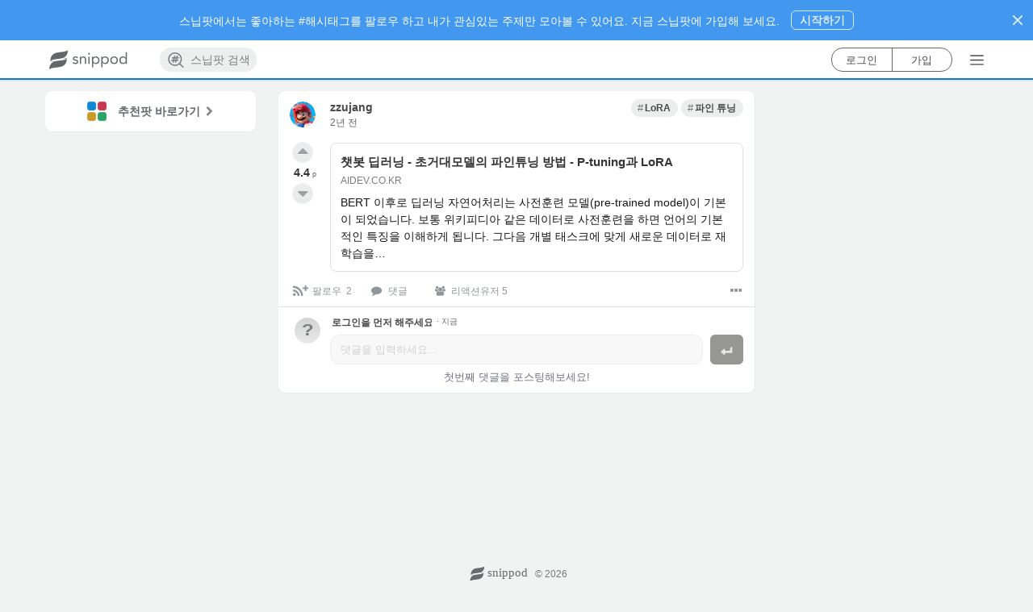

--- FILE ---
content_type: text/html; charset=utf-8
request_url: https://www.snippod.com/snip/d5gt2np9mh8y
body_size: 4110
content:
<!doctype html>
<html lang="ko" data-reactroot="" data-reactid="1" data-react-checksum="1476146233"><head data-reactid="2"><title data-react-helmet="true" data-reactid="3">챗봇 딥러닝 - 초거대모델의 파인튜닝 방법 - P-tuning과 L… | Snippod </title><meta http-equiv="X-UA-Compatible" content="IE=edge,chrome=1" data-reactid="4"/><meta http-equiv="Content-Security-Policy" content="default-src * data: &#x27;unsafe-inline&#x27; &#x27;unsafe-eval&#x27;; img-src * itms-appss: data: &#x27;self&#x27;" data-reactid="5"/><meta charset="utf-8" data-reactid="6"/><link rel="canonical" href="https://www.snippod.com/snip/d5gt2np9mh8y" data-react-helmet="true" data-reactid="7"/><link rel="apple-touch-icon" sizes="57x57" href="https://d35vuyyypfad1y.cloudfront.net/webapp/static/favicon/apple-icon-57x57.png" data-react-helmet="true" data-reactid="8"/><link rel="apple-touch-icon" sizes="60x60" href="https://d35vuyyypfad1y.cloudfront.net/webapp/static/favicon/apple-icon-60x60.png" data-react-helmet="true" data-reactid="9"/><link rel="apple-touch-icon" sizes="72x72" href="https://d35vuyyypfad1y.cloudfront.net/webapp/static/favicon/apple-icon-72x72.png" data-react-helmet="true" data-reactid="10"/><link rel="apple-touch-icon" sizes="76x76" href="https://d35vuyyypfad1y.cloudfront.net/webapp/static/favicon/apple-icon-76x76.png" data-react-helmet="true" data-reactid="11"/><link rel="apple-touch-icon" sizes="114x114" href="https://d35vuyyypfad1y.cloudfront.net/webapp/static/favicon/apple-icon-114x114.png" data-react-helmet="true" data-reactid="12"/><link rel="apple-touch-icon" sizes="120x120" href="https://d35vuyyypfad1y.cloudfront.net/webapp/static/favicon/apple-icon-120x120.png" data-react-helmet="true" data-reactid="13"/><link rel="apple-touch-icon" sizes="144x144" href="https://d35vuyyypfad1y.cloudfront.net/webapp/static/favicon/apple-icon-144x144.png" data-react-helmet="true" data-reactid="14"/><link rel="apple-touch-icon" sizes="152x152" href="https://d35vuyyypfad1y.cloudfront.net/webapp/static/favicon/apple-icon-152x152.png" data-react-helmet="true" data-reactid="15"/><link rel="apple-touch-icon" sizes="180x180" href="https://d35vuyyypfad1y.cloudfront.net/webapp/static/favicon/apple-icon-180x180.png" data-react-helmet="true" data-reactid="16"/><link rel="icon" type="image/png" sizes="192x192" href="https://d35vuyyypfad1y.cloudfront.net/webapp/static/favicon/android-icon-192x192.png" data-react-helmet="true" data-reactid="17"/><link rel="icon" type="image/png" sizes="96x96" href="https://d35vuyyypfad1y.cloudfront.net/webapp/static/favicon/favicon-96x96.png" data-react-helmet="true" data-reactid="18"/><link rel="icon" type="image/png" sizes="32x32" href="https://d35vuyyypfad1y.cloudfront.net/webapp/static/favicon/favicon-32x32.png" data-react-helmet="true" data-reactid="19"/><link rel="icon" type="image/png" sizes="16x16" href="https://d35vuyyypfad1y.cloudfront.net/webapp/static/favicon/favicon-16x16.png" data-react-helmet="true" data-reactid="20"/><link rel="manifest" href="https://www.snippod.com/manifest.json" data-react-helmet="true" data-reactid="21"/><link rel="alternate" href="android-app://com.snippod.hybridapp/https/www.snippod.com/snip/d5gt2np9mh8y" data-react-helmet="true" data-reactid="22"/><meta name="viewport" content="width=device-width, initial-scale=1, maximum-scale=1, minimum-scale=1, user-scalable=no, shrink-to-fit=no, viewport-fit=cover" data-react-helmet="true" data-reactid="23"/><meta name="robots" content="all,index,follow" data-check-name="robots1" data-react-helmet="true" data-reactid="24"/><meta name="robots" content="max-snippet:-1, max-image-preview:large" data-check-name="robots2" data-react-helmet="true" data-reactid="25"/><meta name="mobile-web-app-capable" content="yes" data-react-helmet="true" data-reactid="26"/><meta name="apple-itunes-app" content="app-id=1374322862, app-argument=/snip/d5gt2np9mh8y" data-react-helmet="true" data-reactid="27"/><meta name="msapplication-TileColor" content="#0c7ad3" data-react-helmet="true" data-reactid="28"/><meta name="msapplication-TileImage" content="/favicon/ms-icon-144x144.png" data-react-helmet="true" data-reactid="29"/><meta name="theme-color" content="#0c7ad3" data-react-helmet="true" data-reactid="30"/><meta name="keywords" content="LoRA,파인 튜닝" data-react-helmet="true" data-reactid="31"/><meta name="description" content="@zzujang 님이 포스팅한 스닙입니다." data-react-helmet="true" data-reactid="32"/><meta name="language" content="KO" data-react-helmet="true" data-reactid="33"/><meta name="Classification" content="LoRA" data-react-helmet="true" data-reactid="34"/><meta property="og:type" content="website" data-react-helmet="true" data-reactid="35"/><meta property="og:title" content="챗봇 딥러닝 - 초거대모델의 파인튜닝 방법 - P-tuning과 L… | Snippod" data-react-helmet="true" data-reactid="36"/><meta property="og:description" content="@zzujang 님이 포스팅한 스닙입니다." data-react-helmet="true" data-reactid="37"/><meta property="og:image" content="https://d35vuyyypfad1y.cloudfront.net/webapp/static/images/background_snippet_v3.png" data-react-helmet="true" data-reactid="38"/><meta property="og:url" content="https://www.snippod.com/snip/d5gt2np9mh8y" data-react-helmet="true" data-reactid="39"/><meta property="og:site_name" content="Snippod" data-react-helmet="true" data-reactid="40"/><meta property="og:locale" content="ko_KR" data-react-helmet="true" data-reactid="41"/><meta property="og:locale:alternate" content="ko" data-react-helmet="true" data-reactid="42"/><meta property="og:locale:alternate" content="en" data-react-helmet="true" data-reactid="43"/><meta property="fb:app_id" content="159358771114113" data-react-helmet="true" data-reactid="44"/><meta property="twitter:card" content="summary" data-react-helmet="true" data-reactid="45"/><meta property="twitter:site" content="@thesnippod" data-react-helmet="true" data-reactid="46"/><meta property="twitter:title" content="챗봇 딥러닝 - 초거대모델의 파인튜닝 방법 - P-tuning과 L… | Snippod" data-react-helmet="true" data-reactid="47"/><meta property="twitter:description" content="@zzujang 님이 포스팅한 스닙입니다." data-react-helmet="true" data-reactid="48"/><meta property="twitter:image" content="https://d35vuyyypfad1y.cloudfront.net/webapp/static/images/background_snippet_v3.png" data-react-helmet="true" data-reactid="49"/><meta property="twitter:domain" content="Snippod" data-react-helmet="true" data-reactid="50"/><meta property="al:ios:app_store_id" content="1374322862" data-react-helmet="true" data-reactid="51"/><meta property="al:ios:app_name" content="스닙팟" data-react-helmet="true" data-reactid="52"/><meta property="al:android:package" content="com.snippod.hybridapp" data-react-helmet="true" data-reactid="53"/><meta property="al:android:app_name" content="스닙팟" data-react-helmet="true" data-reactid="54"/><script type="application/ld+json" data-react-helmet="true" data-reactid="55">{
  "@context": "https://schema.org",
  "title": "챗봇 딥러닝 - 초거대모델의 파인튜닝 방법 - P-tuning과 L…",
  "description": "@zzujang 님이 포스팅한 스닙입니다.",
  "keywords": "LoRA,파인 튜닝",
  "image": [
    "http://aidev.co.kr/files/attach/images/2997/272/011/40bb259b46e05e2c1e719426777c7c3c.jpg"
  ],
  "@type": "Article",
  "additionalType": "DataFeedItem",
  "headline": "챗봇 딥러닝 - 초거대모델의 파인튜닝 방법 - P-tuning과 L…",
  "articleSection": "LoRA,파인 튜닝",
  "datePublished": "2023-10-11T14:27:12.223975Z",
  "dateModified": "2023-10-12T04:12:10.540106Z",
  "author": [
    {
      "@type": "Person",
      "name": "zzujang",
      "url": "https://www.snippod.com/user/18699u"
    }
  ],
  "itemListElement": [
    {
      "@type": "ListItem",
      "additionalType": "DataFeed",
      "name": "#LoRA",
      "item": "https://www.snippod.com/vw6l",
      "url": "https://www.snippod.com/vw6l"
    },
    {
      "@type": "ListItem",
      "additionalType": "DataFeed",
      "name": "#파인 튜닝",
      "item": "https://www.snippod.com/fine-tuning",
      "url": "https://www.snippod.com/fine-tuning"
    }
  ]
}</script><link href="https://d35vuyyypfad1y.cloudfront.net/webapp/static/dist/main-73f961b2acbbe16c41e7.css" media="screen, projection" rel="stylesheet" type="text/css" charset="UTF-8" data-reactid="56"/></head><body data-reactid="57"><div id="content" data-reactid="58"></div><script charset="UTF-8" data-reactid="59">window.__data={"routing":{"locationBeforeTransitions":null},"reduxAsyncConnect":{"loaded":false,"loadState":{}},"form":{"commentSnip":{"_asyncValidating":false,"_initialized":false,"_submitting":false,"_submitFailed":false,"body":{}},"login":{"_asyncValidating":false,"_initialized":false,"_submitting":false,"_submitFailed":false}},"burgerMenu":{"isOpen":false},"messages":{"errorMessage":{"errorObject":null},"toastMessage":{"toastObject":null,"toastNum":0,"resetToast":false}},"hybridApps":null,"routesSupporter":{"prevRouteHistory":{"location":null,"routeType":null,"node":null},"currentRouteHistory":{"location":null,"routeType":null},"routeHistories":{"myfeed":{"location":null},"pod":{"location":null,"routeType":null,"node":null},"search":{"location":null},"lastItemType":null,"nodeHistories":[]}},"scrollPositionSupporter":{"scrollPositions":{}},"auth":{"loggedIn":false,"loaded":false,"isAuthLoading":false,"isOnRefreshTokenState":false,"account":null,"socialAuth":{"google":null,"googleResCount":0,"isPromptGoogleOneTap":false},"error":null,"isVerifying":false,"authState":{"lastLoginMethod":null}},"entities":{"accounts":{"18699u":{"uid":"18699u","usertopic":{"username":"zzujang","description":"BUMP! plz upvote my post!","myLink":"https:\u002F\u002Fhello.snippod.com\u002Finterest-target-startup","profileImage":{"scales":[156,108,92],"url":"https:\u002F\u002Fd35vuyyypfad1y.cloudfront.net\u002Frest\u002Fmedia\u002Fimages\u002Faccounts\u002F18699u\u002F156\u002Fn3vhlyil4t67m0aieri5.jpg","width":156,"height":156},"tid":"18699u","topicType":12,"uid":"18699u","accountType":21,"isActive":true},"accountType":0,"isActive":true,"firstLanguage":108}},"topics":{"root":{"isPropagable":false,"status":"normal","languageCode":0,"ancestors":[],"creator":{"usertopic":null,"uid":"system"},"objectClass":"RootTopic","tid":"root","body":"Snippod Root Topic for Main Page.","cardStyle":{"color":"white","styles":"","textAlign":"center","backgroundImage":null,"backgroundColor":"#0c7ad3","id":1,"cardStyleType":101,"fixCollapsed":true},"isPointable":true,"isRoot":true,"sortingInit":1,"topicType":1,"isReadable":true,"nodeType":1,"title":"Root","sortingDefault":1},"freeboard":{"isPropagable":false,"status":"normal","languageCode":0,"objectClass":"UnspreadTopic","tid":"freeboard","body":null,"cardStyle":{"color":"#FFFFFF","styles":"","textAlign":"center","backgroundImage":null,"backgroundColor":"#007ACC","id":3,"cardStyleType":104,"fixCollapsed":false},"isPointable":true,"isRoot":false,"sortingInit":1,"topicType":10,"isReadable":true,"isUpdatable":true,"isDeletable":false,"nodeType":1,"title":"프리보드","sortingDefault":1},"vw6l":{"tid":"vw6l","topicType":20,"title":"LoRA","body":"Low-Rank Adaptation of Large Language Models","cardStyle":{"id":94,"cardStyleType":102,"color":"#FFFFFF","backgroundColor":"#004782","textAlign":"center","styles":"","backgroundImage":null,"fixCollapsed":false},"status":"normal","objectClass":"UnspreadTopic","languageCode":106,"nodeType":1,"sortingDefault":1,"sortingInit":1,"restriction":null,"isPropagable":false,"isPointable":true,"isRoot":false},"fine-tuning":{"tid":"fine-tuning","topicType":20,"title":"파인 튜닝","body":"AI fine-tuning","cardStyle":{"id":94,"cardStyleType":102,"color":"#FFFFFF","backgroundColor":"#004782","textAlign":"center","styles":"","backgroundImage":null,"fixCollapsed":false},"status":"normal","objectClass":"UnspreadTopic","languageCode":106,"nodeType":1,"sortingDefault":3,"sortingInit":1,"restriction":null,"isPropagable":false,"isPointable":true,"isRoot":false}},"snips":{"d5gt2np9mh8y":{"sid":"d5gt2np9mh8y","snipType":10,"headImage":null,"title":null,"body":null,"internalNode":{"urlGid":"YWlkZXYuY28ua3IlMkZjaGF0Ym90ZGVlcGxlYXJuaW5nJTJGMTEyNzI=","requestedUrl":"http:\u002F\u002Faidev.co.kr\u002Fchatbotdeeplearning\u002F11272","lastScrapedAt":"2023-10-11T14:27:09.787435","scraperState":1,"parserType":13,"weblinkType":0,"linkPortable":true,"integratedResult":{"body":"BERT 이후로 딥러닝 자연어처리는 사전훈련 모델(pre-trained model)이 기본이 되었습니다. 보통 위키피디아 같은 데이터로 사전훈련을 하면 언어의 기본적인 특징을 이해하게 됩니다. 그다음 개별 태스크에 맞게 새로운 데이터로 재학습을 하는 파인튜닝(fine-tuning)을 거칩니다. &nbsp; 반면에 GPT-3 같은 초거대모델은 파인튜닝 없이 퓨샷러닝(few-shot learning)을 바로 사용합니다. 입력 프롬프트에 어떤 태스크인지 설…","title":"챗봇 딥러닝 - 초거대모델의 파인튜닝 방법 - P-tuning과 LoRA","language":0,"siteName":"aidev.co.kr","headImage":{"url":"http:\u002F\u002Faidev.co.kr\u002Ffiles\u002Fattach\u002Fimages\u002F2997\u002F272\u002F011\u002F40bb259b46e05e2c1e719426777c7c3c.jpg","type":"jpg","width":730,"height":797},"forwardingUrl":"http:\u002F\u002Faidev.co.kr\u002Fchatbotdeeplearning\u002F11272"},"snipType":100,"objectClass":"WeblinkSnip","languageCode":0,"weblinkSid":"uakmz6cwhe9l"},"internalNodeStyle":105,"status":"normal","objectClass":"Snip","creator":"18699u","languageCode":106,"nodeType":2,"upvoteCount":4,"downvoteCount":0,"compPoint":4.35,"sortingDefault":7,"sortingInit":1,"restriction":null,"createdAt":"2023-10-11T14:27:12.223975","updatedAt":"2023-10-12T04:12:10.540106","activeDescendantCount":0,"favoriteCount":2,"shareCount":0,"reactionerCount":5,"parents":["vw6l","fine-tuning"],"isRoot":false}},"internalNodes":{},"commentSnips":{},"myAccount":{},"notifications":{},"entitiesCacheTimestamp":null},"accounts":{"upvotersOfTopicBySorting":{},"downvotersOfTopicBySorting":{},"participantsOfTopicBySorting":{},"upvotersOfSnipBySorting":{},"downvotersOfSnipBySorting":{},"participantsOfSnipBySorting":{},"upvotersOfCommentSnipBySorting":{},"downvotersOfCommentSnipBySorting":{},"participantsOfCommentSnipBySorting":{}},"nodes":{"childTopicsOfTopicBySorting":{},"descendantTopicsOfUserTopicBySorting":{},"searchTopics":{},"searchTagTopics":{},"hotTrendTopics":{},"descendantTopicsForFavoriteTopicsTopicBySorting":{},"descendantSnipsOfTopicBySorting":{},"descendantSnipsForFavoritesTopicBySorting":{},"descendantSnipsForFavoriteSnipsTopicBySorting":{},"childCommentSnipsOfSnipBySorting":{}},"notification":{"globalInfos":{"realUnseenCount":0,"unseenCount":0},"getNodesOfNotification":{}},"mainRecommendation":{"recommendationStructure":null,"foldingMeta":null,"followCount":0,"isFetching":false,"isFailed":false},"registerRecommendation":{"recommendationStructure":null,"foldingMeta":null,"followCount":0,"isFetching":false,"isFailed":false},"subRecommendation":{"recommendationStructure":null,"foldingMeta":null,"isFetching":false,"isFailed":false},"cardBanner":{"cardBanners":null,"cardBannerCount":0,"isFetching":false,"isFailed":false,"randomValue":0}};</script><script src="https://d35vuyyypfad1y.cloudfront.net/webapp/static/dist/main.73f961b2acbbe16c41e7.js" charset="UTF-8" data-reactid="60"></script></body></html>

--- FILE ---
content_type: text/html; charset=utf-8
request_url: https://www.google.com/recaptcha/api2/aframe
body_size: 184
content:
<!DOCTYPE HTML><html><head><meta http-equiv="content-type" content="text/html; charset=UTF-8"></head><body><script nonce="P9ZDxnQwC-wdDElYAG8tlA">/** Anti-fraud and anti-abuse applications only. See google.com/recaptcha */ try{var clients={'sodar':'https://pagead2.googlesyndication.com/pagead/sodar?'};window.addEventListener("message",function(a){try{if(a.source===window.parent){var b=JSON.parse(a.data);var c=clients[b['id']];if(c){var d=document.createElement('img');d.src=c+b['params']+'&rc='+(localStorage.getItem("rc::a")?sessionStorage.getItem("rc::b"):"");window.document.body.appendChild(d);sessionStorage.setItem("rc::e",parseInt(sessionStorage.getItem("rc::e")||0)+1);localStorage.setItem("rc::h",'1768405410261');}}}catch(b){}});window.parent.postMessage("_grecaptcha_ready", "*");}catch(b){}</script></body></html>